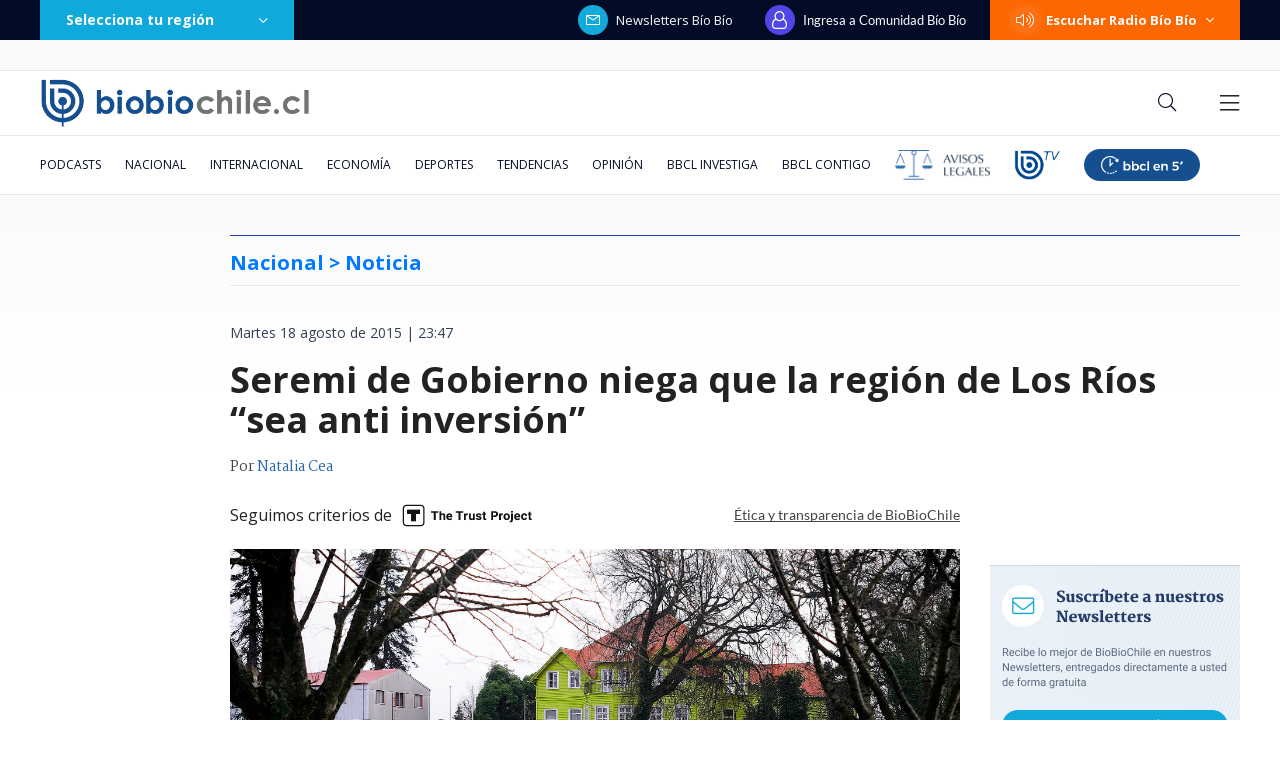

--- FILE ---
content_type: text/html; charset=utf-8
request_url: https://realtime.bbcl.cl/hit/?t=1768899435818&url=https%3A%2F%2Fwww.biobiochile.cl%2Fnoticias%2F2015%2F08%2F18%2Fseremi-de-gobierno-niega-que-la-region-de-los-rios-sea-anti-inversion.shtml&property=01G1KMVDSGMWCR31GWZX0VBJBY&referrer=
body_size: -16
content:
01KFD9YQJETF4XHMTQDRDWYSCW.au4QnOkRH9vgKZKlg6ib2VyXM1VYMhiU/Wp3RHiopy8=

--- FILE ---
content_type: text/html; charset=utf-8
request_url: https://www.google.com/recaptcha/api2/aframe
body_size: 256
content:
<!DOCTYPE HTML><html><head><meta http-equiv="content-type" content="text/html; charset=UTF-8"></head><body><script nonce="SAGo9sa8qS4frFn4EpmD1A">/** Anti-fraud and anti-abuse applications only. See google.com/recaptcha */ try{var clients={'sodar':'https://pagead2.googlesyndication.com/pagead/sodar?'};window.addEventListener("message",function(a){try{if(a.source===window.parent){var b=JSON.parse(a.data);var c=clients[b['id']];if(c){var d=document.createElement('img');d.src=c+b['params']+'&rc='+(localStorage.getItem("rc::a")?sessionStorage.getItem("rc::b"):"");window.document.body.appendChild(d);sessionStorage.setItem("rc::e",parseInt(sessionStorage.getItem("rc::e")||0)+1);localStorage.setItem("rc::h",'1768899453092');}}}catch(b){}});window.parent.postMessage("_grecaptcha_ready", "*");}catch(b){}</script></body></html>

--- FILE ---
content_type: application/javascript
request_url: https://www.biobiochile.cl/static/realtime/realtime-general.js?t=1768899448080&callback=BBCL_Realtime
body_size: 1156
content:
/*2026-01-20 08:57:04*/ BBCL_Realtime([{"id":6704702,"titulo":"Carabinera de franco muere tras accidente de tr\u00e1nsito en Santiago: indagan presunta encerrona","url":"https:\/\/www.biobiochile.cl\/noticias\/nacional\/region-metropolitana\/2026\/01\/20\/habria-sufrido-encerrona-carabinera-de-franco-muere-tras-accidente-de-transito-en-santiago.shtml","imagen":"2026\/01\/captura-rbb-por-carabinera-de-franco-muere-tras-accidente-de-transito-en-santiago-habria-sufrido-encerrona.png","video_rudo_destacado":"https:\/\/rudo.video\/vod\/bVIe6f\/skin\/simple\/o\/MjAyNi8wMS9jYXB0dXJhLXJiYi1wb3ItY2FyYWJpbmVyYS1kZS1mcmFuY28tbXVlcmUtdHJhcy1hY2NpZGVudGUtZGUtdHJhbnNpdG8tZW4tc2FudGlhZ28taGFicmlhLXN1ZnJpZG8tZW5jZXJyb25hLnBuZw==","categoria":"nacional","en_vivo":false,"visitas":103},{"id":6704033,"titulo":"Contralora advierte que incendios en B\u00edo B\u00edo podr\u00edan dejar con menos fondos reajuste a sector p\u00fablico","url":"https:\/\/www.biobiochile.cl\/noticias\/nacional\/chile\/2026\/01\/19\/contralora-advierte-que-incendios-en-el-bio-bio-podrian-dejar-sin-fondos-el-reajuste-al-sector-publico.shtml","imagen":"2026\/01\/contralora-advierte-que-incendios-en-el-bio-bio-podrian-dejar-sin-fondos-el-reajuste-al-sector-publico.png","video_rudo_destacado":"","categoria":"nacional","en_vivo":false,"visitas":62},{"id":6704688,"titulo":"Tras ca\u00edda de Maduro: Aseguran que r\u00e9gimen de Ortega en Nicaragua estar\u00eda buscando negociar con EEUU","url":"https:\/\/www.biobiochile.cl\/noticias\/internacional\/america-latina\/2026\/01\/20\/tras-caida-de-maduro-aseguran-que-regimen-de-ortega-en-nicaragua-estaria-buscando-negociar-con-eeuu.shtml","imagen":"2026\/01\/efe-archiv-por-nicaragua-ortega-maduro-negociaciones-con-eeuu.png","video_rudo_destacado":"","categoria":"nacional","en_vivo":false,"visitas":61},{"id":6704596,"titulo":"VIDEO | Detienen a sujeto de 50 a\u00f1os que intentaba iniciar incendio en Penco","url":"https:\/\/www.biobiochile.cl\/noticias\/nacional\/region-del-bio-bio\/2026\/01\/19\/detienen-a-sujeto-que-intentaba-iniciar-incendio-en-penco.shtml","imagen":"2026\/01\/contexto-58.png","video_rudo_destacado":"","categoria":"nacional","en_vivo":false,"visitas":49},{"id":6703947,"titulo":"\"Hay mucho que perder\": En Europa advierten impacto econ\u00f3mico de las amenazas de EEUU por Groenlandia","url":"https:\/\/www.biobiochile.cl\/noticias\/economia\/actualidad-economica\/2026\/01\/19\/hay-mucho-que-perder-en-europa-advierten-el-impacto-economico-de-tensiones-con-eeuu-por-groenlandia.shtml","imagen":"2026\/01\/hay-mucho-que-perder__-en-europa-advierten-el-impacto-economico-de-tensiones-con-eeuu-por-groenlandia.jpg","video_rudo_destacado":"","categoria":"nacional","en_vivo":false,"visitas":34},{"id":6704057,"titulo":"Consejo de Defensa del Estado presenta acusaci\u00f3n contra Cathy Barriga y solicita 37 a\u00f1os de c\u00e1rcel","url":"https:\/\/www.biobiochile.cl\/noticias\/nacional\/region-metropolitana\/2026\/01\/19\/consejo-de-defensa-del-estado-presenta-acusacion-contra-cathy-barriga-y-solicita-37-anos-de-carcel.shtml","imagen":"2026\/01\/foto-cathy-barriga.png","video_rudo_destacado":"","categoria":"nacional","en_vivo":false,"visitas":33},{"id":6704695,"titulo":"Contralor\u00eda: Reos y deudores de pensi\u00f3n obtuvieron licencias de conducir en La Granja y San Ram\u00f3n","url":"https:\/\/www.biobiochile.cl\/noticias\/nacional\/region-metropolitana\/2026\/01\/20\/contraloria-reos-y-deudores-de-pension-obtuvieron-licencias-de-conducir-en-la-granja-y-san-ramon.shtml","imagen":"2026\/01\/a-1-por-licencias-de-conducir-la-granja-san-ramon-contraloria.png","video_rudo_destacado":"","categoria":"nacional","en_vivo":false,"visitas":33},{"id":6702996,"titulo":"El mapa que muestra la magnitud de la tragedia por el incendio forestal en el B\u00edo B\u00edo","url":"https:\/\/www.biobiochile.cl\/noticias\/nacional\/region-del-bio-bio\/2026\/01\/18\/el-mapa-que-muestra-la-magnitud-de-la-tragedia-por-el-incendio-forestal-en-el-bio-bio.shtml","imagen":"2026\/01\/el-mapa-que-muestra-la-magnitud-de-la-tragedia-por-el-incendio-forestal-en-el-bio-bio.jpg","video_rudo_destacado":"","categoria":"nacional","en_vivo":false,"visitas":27},{"id":6704456,"titulo":"La Roja cambia casa televisiva: Chilevisi\u00f3n deja de transmitir a Chile tras Mundial Norteam\u00e9rica 2026","url":"https:\/\/www.biobiochile.cl\/noticias\/deportes\/futbol\/la-roja\/2026\/01\/19\/la-roja-cambia-casa-televisiva-chilevision-deja-de-transmitir-a-chile-tras-mundial-norteamerica-2026.shtml","imagen":"2026\/01\/la-roja-television.jpg","video_rudo_destacado":"","categoria":"deportes","en_vivo":false,"visitas":26},{"id":6704643,"titulo":"\"Miserables\": Presidente Boric reporta que \"grupo de delincuentes\" apedre\u00f3 carro de Bomberos en Angol","url":"https:\/\/www.biobiochile.cl\/noticias\/nacional\/chile\/2026\/01\/19\/miserables-presidente-boric-reporta-que-grupo-de-delincuentes-apedreo-carro-de-bomberos-en-angol.shtml","imagen":"2026\/01\/a-1-por-boric-contra-delincuentes-que-apedrearon-a-bomberos-en-angol.png","video_rudo_destacado":"","categoria":"nacional","en_vivo":false,"visitas":26}])

--- FILE ---
content_type: application/javascript; charset=utf-8
request_url: https://fundingchoicesmessages.google.com/f/AGSKWxV8-sjlGfU-seOBTZZxXtDRzZbXk4AJmGSepxc9BZAF33BOmitkc9sGMj5Nzi6DjQOtAcYUjL0f4PDWt7s--v0kAr2hfPF7D0ywJx3oyX_f3-rysjqmlGUNT-nLpzhvQapI3fZHThzIJXk2BQVhYjVeDNXAzakJOrLb0kj27rL7GyEq91s6fe-5YkCS/_/local-ad./ABAdsv1./ads4n.-js-advertising--contest-ad.
body_size: -1292
content:
window['1cbd0303-1831-461e-9428-f9ce90418615'] = true;